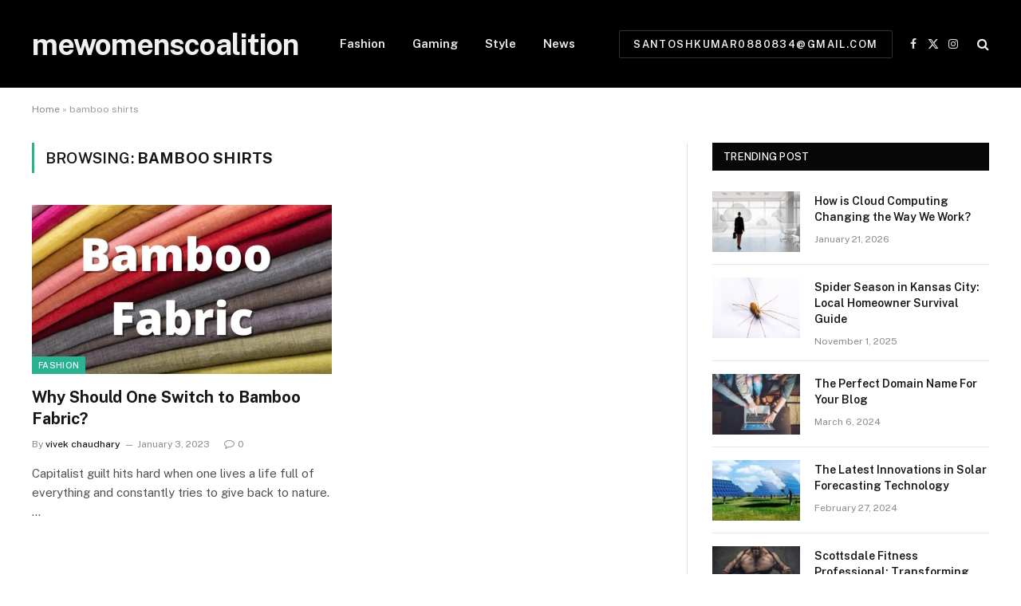

--- FILE ---
content_type: text/html; charset=UTF-8
request_url: https://www.mewomenscoalition.com/tag/bamboo-shirts/
body_size: 12805
content:
<!DOCTYPE html>
<html lang="en-US" class="s-light site-s-light">

<head>

	<meta charset="UTF-8" />
	<meta name="viewport" content="width=device-width, initial-scale=1" />
	<meta name='robots' content='index, follow, max-image-preview:large, max-snippet:-1, max-video-preview:-1' />

	<!-- This site is optimized with the Yoast SEO Premium plugin v22.0 (Yoast SEO v21.7) - https://yoast.com/wordpress/plugins/seo/ -->
	<title>bamboo shirts Archives - mewomenscoalition</title><link rel="preload" as="font" href="https://www.mewomenscoalition.com/wp-content/themes/smart-mag/css/icons/fonts/ts-icons.woff2?v2.7" type="font/woff2" crossorigin="anonymous" />
	<link rel="canonical" href="https://www.mewomenscoalition.com/tag/bamboo-shirts/" />
	<meta property="og:locale" content="en_US" />
	<meta property="og:type" content="article" />
	<meta property="og:title" content="bamboo shirts Archives - mewomenscoalition" />
	<meta property="og:url" content="https://www.mewomenscoalition.com/tag/bamboo-shirts/" />
	<meta property="og:site_name" content="mewomenscoalition" />
	<meta name="twitter:card" content="summary_large_image" />
	<script type="application/ld+json" class="yoast-schema-graph">{"@context":"https://schema.org","@graph":[{"@type":"CollectionPage","@id":"https://www.mewomenscoalition.com/tag/bamboo-shirts/","url":"https://www.mewomenscoalition.com/tag/bamboo-shirts/","name":"bamboo shirts Archives - mewomenscoalition","isPartOf":{"@id":"https://www.mewomenscoalition.com/#website"},"primaryImageOfPage":{"@id":"https://www.mewomenscoalition.com/tag/bamboo-shirts/#primaryimage"},"image":{"@id":"https://www.mewomenscoalition.com/tag/bamboo-shirts/#primaryimage"},"thumbnailUrl":"https://www.mewomenscoalition.com/wp-content/uploads/2023/01/image-3.png","breadcrumb":{"@id":"https://www.mewomenscoalition.com/tag/bamboo-shirts/#breadcrumb"},"inLanguage":"en-US"},{"@type":"ImageObject","inLanguage":"en-US","@id":"https://www.mewomenscoalition.com/tag/bamboo-shirts/#primaryimage","url":"https://www.mewomenscoalition.com/wp-content/uploads/2023/01/image-3.png","contentUrl":"https://www.mewomenscoalition.com/wp-content/uploads/2023/01/image-3.png","width":940,"height":788},{"@type":"BreadcrumbList","@id":"https://www.mewomenscoalition.com/tag/bamboo-shirts/#breadcrumb","itemListElement":[{"@type":"ListItem","position":1,"name":"Home","item":"https://www.mewomenscoalition.com/"},{"@type":"ListItem","position":2,"name":"bamboo shirts"}]},{"@type":"WebSite","@id":"https://www.mewomenscoalition.com/#website","url":"https://www.mewomenscoalition.com/","name":"mewomenscoalition","description":"Just another WordPress site","potentialAction":[{"@type":"SearchAction","target":{"@type":"EntryPoint","urlTemplate":"https://www.mewomenscoalition.com/?s={search_term_string}"},"query-input":"required name=search_term_string"}],"inLanguage":"en-US"}]}</script>
	<!-- / Yoast SEO Premium plugin. -->


<link rel='dns-prefetch' href='//fonts.googleapis.com' />
<link rel="alternate" type="application/rss+xml" title="mewomenscoalition &raquo; Feed" href="https://www.mewomenscoalition.com/feed/" />
<link rel="alternate" type="application/rss+xml" title="mewomenscoalition &raquo; Comments Feed" href="https://www.mewomenscoalition.com/comments/feed/" />
<link rel="alternate" type="application/rss+xml" title="mewomenscoalition &raquo; bamboo shirts Tag Feed" href="https://www.mewomenscoalition.com/tag/bamboo-shirts/feed/" />
<style id='wp-img-auto-sizes-contain-inline-css' type='text/css'>
img:is([sizes=auto i],[sizes^="auto," i]){contain-intrinsic-size:3000px 1500px}
/*# sourceURL=wp-img-auto-sizes-contain-inline-css */
</style>
<style id='wp-emoji-styles-inline-css' type='text/css'>

	img.wp-smiley, img.emoji {
		display: inline !important;
		border: none !important;
		box-shadow: none !important;
		height: 1em !important;
		width: 1em !important;
		margin: 0 0.07em !important;
		vertical-align: -0.1em !important;
		background: none !important;
		padding: 0 !important;
	}
/*# sourceURL=wp-emoji-styles-inline-css */
</style>
<link rel='stylesheet' id='wp-block-library-css' href='https://www.mewomenscoalition.com/wp-includes/css/dist/block-library/style.min.css?ver=6.9' type='text/css' media='all' />
<style id='wp-block-heading-inline-css' type='text/css'>
h1:where(.wp-block-heading).has-background,h2:where(.wp-block-heading).has-background,h3:where(.wp-block-heading).has-background,h4:where(.wp-block-heading).has-background,h5:where(.wp-block-heading).has-background,h6:where(.wp-block-heading).has-background{padding:1.25em 2.375em}h1.has-text-align-left[style*=writing-mode]:where([style*=vertical-lr]),h1.has-text-align-right[style*=writing-mode]:where([style*=vertical-rl]),h2.has-text-align-left[style*=writing-mode]:where([style*=vertical-lr]),h2.has-text-align-right[style*=writing-mode]:where([style*=vertical-rl]),h3.has-text-align-left[style*=writing-mode]:where([style*=vertical-lr]),h3.has-text-align-right[style*=writing-mode]:where([style*=vertical-rl]),h4.has-text-align-left[style*=writing-mode]:where([style*=vertical-lr]),h4.has-text-align-right[style*=writing-mode]:where([style*=vertical-rl]),h5.has-text-align-left[style*=writing-mode]:where([style*=vertical-lr]),h5.has-text-align-right[style*=writing-mode]:where([style*=vertical-rl]),h6.has-text-align-left[style*=writing-mode]:where([style*=vertical-lr]),h6.has-text-align-right[style*=writing-mode]:where([style*=vertical-rl]){rotate:180deg}
/*# sourceURL=https://www.mewomenscoalition.com/wp-includes/blocks/heading/style.min.css */
</style>
<style id='wp-block-paragraph-inline-css' type='text/css'>
.is-small-text{font-size:.875em}.is-regular-text{font-size:1em}.is-large-text{font-size:2.25em}.is-larger-text{font-size:3em}.has-drop-cap:not(:focus):first-letter{float:left;font-size:8.4em;font-style:normal;font-weight:100;line-height:.68;margin:.05em .1em 0 0;text-transform:uppercase}body.rtl .has-drop-cap:not(:focus):first-letter{float:none;margin-left:.1em}p.has-drop-cap.has-background{overflow:hidden}:root :where(p.has-background){padding:1.25em 2.375em}:where(p.has-text-color:not(.has-link-color)) a{color:inherit}p.has-text-align-left[style*="writing-mode:vertical-lr"],p.has-text-align-right[style*="writing-mode:vertical-rl"]{rotate:180deg}
/*# sourceURL=https://www.mewomenscoalition.com/wp-includes/blocks/paragraph/style.min.css */
</style>
<style id='global-styles-inline-css' type='text/css'>
:root{--wp--preset--aspect-ratio--square: 1;--wp--preset--aspect-ratio--4-3: 4/3;--wp--preset--aspect-ratio--3-4: 3/4;--wp--preset--aspect-ratio--3-2: 3/2;--wp--preset--aspect-ratio--2-3: 2/3;--wp--preset--aspect-ratio--16-9: 16/9;--wp--preset--aspect-ratio--9-16: 9/16;--wp--preset--color--black: #000000;--wp--preset--color--cyan-bluish-gray: #abb8c3;--wp--preset--color--white: #ffffff;--wp--preset--color--pale-pink: #f78da7;--wp--preset--color--vivid-red: #cf2e2e;--wp--preset--color--luminous-vivid-orange: #ff6900;--wp--preset--color--luminous-vivid-amber: #fcb900;--wp--preset--color--light-green-cyan: #7bdcb5;--wp--preset--color--vivid-green-cyan: #00d084;--wp--preset--color--pale-cyan-blue: #8ed1fc;--wp--preset--color--vivid-cyan-blue: #0693e3;--wp--preset--color--vivid-purple: #9b51e0;--wp--preset--gradient--vivid-cyan-blue-to-vivid-purple: linear-gradient(135deg,rgb(6,147,227) 0%,rgb(155,81,224) 100%);--wp--preset--gradient--light-green-cyan-to-vivid-green-cyan: linear-gradient(135deg,rgb(122,220,180) 0%,rgb(0,208,130) 100%);--wp--preset--gradient--luminous-vivid-amber-to-luminous-vivid-orange: linear-gradient(135deg,rgb(252,185,0) 0%,rgb(255,105,0) 100%);--wp--preset--gradient--luminous-vivid-orange-to-vivid-red: linear-gradient(135deg,rgb(255,105,0) 0%,rgb(207,46,46) 100%);--wp--preset--gradient--very-light-gray-to-cyan-bluish-gray: linear-gradient(135deg,rgb(238,238,238) 0%,rgb(169,184,195) 100%);--wp--preset--gradient--cool-to-warm-spectrum: linear-gradient(135deg,rgb(74,234,220) 0%,rgb(151,120,209) 20%,rgb(207,42,186) 40%,rgb(238,44,130) 60%,rgb(251,105,98) 80%,rgb(254,248,76) 100%);--wp--preset--gradient--blush-light-purple: linear-gradient(135deg,rgb(255,206,236) 0%,rgb(152,150,240) 100%);--wp--preset--gradient--blush-bordeaux: linear-gradient(135deg,rgb(254,205,165) 0%,rgb(254,45,45) 50%,rgb(107,0,62) 100%);--wp--preset--gradient--luminous-dusk: linear-gradient(135deg,rgb(255,203,112) 0%,rgb(199,81,192) 50%,rgb(65,88,208) 100%);--wp--preset--gradient--pale-ocean: linear-gradient(135deg,rgb(255,245,203) 0%,rgb(182,227,212) 50%,rgb(51,167,181) 100%);--wp--preset--gradient--electric-grass: linear-gradient(135deg,rgb(202,248,128) 0%,rgb(113,206,126) 100%);--wp--preset--gradient--midnight: linear-gradient(135deg,rgb(2,3,129) 0%,rgb(40,116,252) 100%);--wp--preset--font-size--small: 13px;--wp--preset--font-size--medium: 20px;--wp--preset--font-size--large: 36px;--wp--preset--font-size--x-large: 42px;--wp--preset--spacing--20: 0.44rem;--wp--preset--spacing--30: 0.67rem;--wp--preset--spacing--40: 1rem;--wp--preset--spacing--50: 1.5rem;--wp--preset--spacing--60: 2.25rem;--wp--preset--spacing--70: 3.38rem;--wp--preset--spacing--80: 5.06rem;--wp--preset--shadow--natural: 6px 6px 9px rgba(0, 0, 0, 0.2);--wp--preset--shadow--deep: 12px 12px 50px rgba(0, 0, 0, 0.4);--wp--preset--shadow--sharp: 6px 6px 0px rgba(0, 0, 0, 0.2);--wp--preset--shadow--outlined: 6px 6px 0px -3px rgb(255, 255, 255), 6px 6px rgb(0, 0, 0);--wp--preset--shadow--crisp: 6px 6px 0px rgb(0, 0, 0);}:where(.is-layout-flex){gap: 0.5em;}:where(.is-layout-grid){gap: 0.5em;}body .is-layout-flex{display: flex;}.is-layout-flex{flex-wrap: wrap;align-items: center;}.is-layout-flex > :is(*, div){margin: 0;}body .is-layout-grid{display: grid;}.is-layout-grid > :is(*, div){margin: 0;}:where(.wp-block-columns.is-layout-flex){gap: 2em;}:where(.wp-block-columns.is-layout-grid){gap: 2em;}:where(.wp-block-post-template.is-layout-flex){gap: 1.25em;}:where(.wp-block-post-template.is-layout-grid){gap: 1.25em;}.has-black-color{color: var(--wp--preset--color--black) !important;}.has-cyan-bluish-gray-color{color: var(--wp--preset--color--cyan-bluish-gray) !important;}.has-white-color{color: var(--wp--preset--color--white) !important;}.has-pale-pink-color{color: var(--wp--preset--color--pale-pink) !important;}.has-vivid-red-color{color: var(--wp--preset--color--vivid-red) !important;}.has-luminous-vivid-orange-color{color: var(--wp--preset--color--luminous-vivid-orange) !important;}.has-luminous-vivid-amber-color{color: var(--wp--preset--color--luminous-vivid-amber) !important;}.has-light-green-cyan-color{color: var(--wp--preset--color--light-green-cyan) !important;}.has-vivid-green-cyan-color{color: var(--wp--preset--color--vivid-green-cyan) !important;}.has-pale-cyan-blue-color{color: var(--wp--preset--color--pale-cyan-blue) !important;}.has-vivid-cyan-blue-color{color: var(--wp--preset--color--vivid-cyan-blue) !important;}.has-vivid-purple-color{color: var(--wp--preset--color--vivid-purple) !important;}.has-black-background-color{background-color: var(--wp--preset--color--black) !important;}.has-cyan-bluish-gray-background-color{background-color: var(--wp--preset--color--cyan-bluish-gray) !important;}.has-white-background-color{background-color: var(--wp--preset--color--white) !important;}.has-pale-pink-background-color{background-color: var(--wp--preset--color--pale-pink) !important;}.has-vivid-red-background-color{background-color: var(--wp--preset--color--vivid-red) !important;}.has-luminous-vivid-orange-background-color{background-color: var(--wp--preset--color--luminous-vivid-orange) !important;}.has-luminous-vivid-amber-background-color{background-color: var(--wp--preset--color--luminous-vivid-amber) !important;}.has-light-green-cyan-background-color{background-color: var(--wp--preset--color--light-green-cyan) !important;}.has-vivid-green-cyan-background-color{background-color: var(--wp--preset--color--vivid-green-cyan) !important;}.has-pale-cyan-blue-background-color{background-color: var(--wp--preset--color--pale-cyan-blue) !important;}.has-vivid-cyan-blue-background-color{background-color: var(--wp--preset--color--vivid-cyan-blue) !important;}.has-vivid-purple-background-color{background-color: var(--wp--preset--color--vivid-purple) !important;}.has-black-border-color{border-color: var(--wp--preset--color--black) !important;}.has-cyan-bluish-gray-border-color{border-color: var(--wp--preset--color--cyan-bluish-gray) !important;}.has-white-border-color{border-color: var(--wp--preset--color--white) !important;}.has-pale-pink-border-color{border-color: var(--wp--preset--color--pale-pink) !important;}.has-vivid-red-border-color{border-color: var(--wp--preset--color--vivid-red) !important;}.has-luminous-vivid-orange-border-color{border-color: var(--wp--preset--color--luminous-vivid-orange) !important;}.has-luminous-vivid-amber-border-color{border-color: var(--wp--preset--color--luminous-vivid-amber) !important;}.has-light-green-cyan-border-color{border-color: var(--wp--preset--color--light-green-cyan) !important;}.has-vivid-green-cyan-border-color{border-color: var(--wp--preset--color--vivid-green-cyan) !important;}.has-pale-cyan-blue-border-color{border-color: var(--wp--preset--color--pale-cyan-blue) !important;}.has-vivid-cyan-blue-border-color{border-color: var(--wp--preset--color--vivid-cyan-blue) !important;}.has-vivid-purple-border-color{border-color: var(--wp--preset--color--vivid-purple) !important;}.has-vivid-cyan-blue-to-vivid-purple-gradient-background{background: var(--wp--preset--gradient--vivid-cyan-blue-to-vivid-purple) !important;}.has-light-green-cyan-to-vivid-green-cyan-gradient-background{background: var(--wp--preset--gradient--light-green-cyan-to-vivid-green-cyan) !important;}.has-luminous-vivid-amber-to-luminous-vivid-orange-gradient-background{background: var(--wp--preset--gradient--luminous-vivid-amber-to-luminous-vivid-orange) !important;}.has-luminous-vivid-orange-to-vivid-red-gradient-background{background: var(--wp--preset--gradient--luminous-vivid-orange-to-vivid-red) !important;}.has-very-light-gray-to-cyan-bluish-gray-gradient-background{background: var(--wp--preset--gradient--very-light-gray-to-cyan-bluish-gray) !important;}.has-cool-to-warm-spectrum-gradient-background{background: var(--wp--preset--gradient--cool-to-warm-spectrum) !important;}.has-blush-light-purple-gradient-background{background: var(--wp--preset--gradient--blush-light-purple) !important;}.has-blush-bordeaux-gradient-background{background: var(--wp--preset--gradient--blush-bordeaux) !important;}.has-luminous-dusk-gradient-background{background: var(--wp--preset--gradient--luminous-dusk) !important;}.has-pale-ocean-gradient-background{background: var(--wp--preset--gradient--pale-ocean) !important;}.has-electric-grass-gradient-background{background: var(--wp--preset--gradient--electric-grass) !important;}.has-midnight-gradient-background{background: var(--wp--preset--gradient--midnight) !important;}.has-small-font-size{font-size: var(--wp--preset--font-size--small) !important;}.has-medium-font-size{font-size: var(--wp--preset--font-size--medium) !important;}.has-large-font-size{font-size: var(--wp--preset--font-size--large) !important;}.has-x-large-font-size{font-size: var(--wp--preset--font-size--x-large) !important;}
/*# sourceURL=global-styles-inline-css */
</style>

<style id='classic-theme-styles-inline-css' type='text/css'>
/*! This file is auto-generated */
.wp-block-button__link{color:#fff;background-color:#32373c;border-radius:9999px;box-shadow:none;text-decoration:none;padding:calc(.667em + 2px) calc(1.333em + 2px);font-size:1.125em}.wp-block-file__button{background:#32373c;color:#fff;text-decoration:none}
/*# sourceURL=/wp-includes/css/classic-themes.min.css */
</style>
<link rel='stylesheet' id='elementor-lazyload-css' href='https://www.mewomenscoalition.com/wp-content/plugins/elementor/assets/css/modules/lazyload/frontend.min.css?ver=3.19.2' type='text/css' media='all' />
<link rel='stylesheet' id='smartmag-core-css' href='https://www.mewomenscoalition.com/wp-content/themes/smart-mag/style.css?ver=9.5.0' type='text/css' media='all' />
<link rel='stylesheet' id='smartmag-fonts-css' href='https://fonts.googleapis.com/css?family=Public+Sans%3A400%2C400i%2C500%2C600%2C700' type='text/css' media='all' />
<link rel='stylesheet' id='smartmag-magnific-popup-css' href='https://www.mewomenscoalition.com/wp-content/themes/smart-mag/css/lightbox.css?ver=9.5.0' type='text/css' media='all' />
<link rel='stylesheet' id='smartmag-icons-css' href='https://www.mewomenscoalition.com/wp-content/themes/smart-mag/css/icons/icons.css?ver=9.5.0' type='text/css' media='all' />
<script type="text/javascript" src="https://www.mewomenscoalition.com/wp-includes/js/jquery/jquery.min.js?ver=3.7.1" id="jquery-core-js"></script>
<script type="text/javascript" src="https://www.mewomenscoalition.com/wp-includes/js/jquery/jquery-migrate.min.js?ver=3.4.1" id="jquery-migrate-js"></script>
<link rel="https://api.w.org/" href="https://www.mewomenscoalition.com/wp-json/" /><link rel="alternate" title="JSON" type="application/json" href="https://www.mewomenscoalition.com/wp-json/wp/v2/tags/228" /><link rel="EditURI" type="application/rsd+xml" title="RSD" href="https://www.mewomenscoalition.com/xmlrpc.php?rsd" />
<meta name="generator" content="WordPress 6.9" />

		<script>
		var BunyadSchemeKey = 'bunyad-scheme';
		(() => {
			const d = document.documentElement;
			const c = d.classList;
			var scheme = localStorage.getItem(BunyadSchemeKey);
			
			if (scheme) {
				d.dataset.origClass = c;
				scheme === 'dark' ? c.remove('s-light', 'site-s-light') : c.remove('s-dark', 'site-s-dark');
				c.add('site-s-' + scheme, 's-' + scheme);
			}
		})();
		</script>
		<meta name="generator" content="Elementor 3.19.2; features: e_optimized_assets_loading, e_optimized_css_loading, e_font_icon_svg, additional_custom_breakpoints, block_editor_assets_optimize, e_image_loading_optimization; settings: css_print_method-external, google_font-enabled, font_display-swap">
<link rel="icon" href="https://www.mewomenscoalition.com/wp-content/uploads/2023/03/cropped-mewomenscoalition-favicon-v1-32x32.png" sizes="32x32" />
<link rel="icon" href="https://www.mewomenscoalition.com/wp-content/uploads/2023/03/cropped-mewomenscoalition-favicon-v1-192x192.png" sizes="192x192" />
<link rel="apple-touch-icon" href="https://www.mewomenscoalition.com/wp-content/uploads/2023/03/cropped-mewomenscoalition-favicon-v1-180x180.png" />
<meta name="msapplication-TileImage" content="https://www.mewomenscoalition.com/wp-content/uploads/2023/03/cropped-mewomenscoalition-favicon-v1-270x270.png" />


</head>

<body class="archive tag tag-bamboo-shirts tag-228 wp-theme-smart-mag right-sidebar has-lb has-lb-sm has-sb-sep layout-normal e-lazyload elementor-default elementor-kit-1218">



<div class="main-wrap">

	
<div class="off-canvas-backdrop"></div>
<div class="mobile-menu-container off-canvas s-dark hide-menu-lg" id="off-canvas">

	<div class="off-canvas-head">
		<a href="#" class="close">
			<span class="visuallyhidden">Close Menu</span>
			<i class="tsi tsi-times"></i>
		</a>

		<div class="ts-logo">
					</div>
	</div>

	<div class="off-canvas-content">

		
			<ul id="menu-td-demo-header-menu" class="mobile-menu"><li id="menu-item-128" class="menu-item menu-item-type-custom menu-item-object-custom menu-item-128"><a href="https://mewomenscoalition.com/index.php/category/fashion/"><i class="tdc-font-tdmp tdc-font-tdmp-lotus"></i> Fashion</a></li>
<li id="menu-item-129" class="menu-item menu-item-type-custom menu-item-object-custom menu-item-129"><a href="https://mewomenscoalition.com/index.php/category/gaming/"><i class="tdc-font-tdmp tdc-font-tdmp-chip"></i> Gaming</a></li>
<li id="menu-item-137" class="menu-item menu-item-type-taxonomy menu-item-object-category menu-item-137"><a href="https://www.mewomenscoalition.com/category/style/"><i class="tdc-font-tdmp tdc-font-tdmp-leves"></i> Style</a></li>
<li id="menu-item-1228" class="menu-item menu-item-type-taxonomy menu-item-object-category menu-item-1228"><a href="https://www.mewomenscoalition.com/category/news/">News</a></li>
</ul>
		
		
		
		<div class="spc-social-block spc-social spc-social-b smart-head-social">
		
			
				<a href="#" class="link service s-facebook" target="_blank" rel="nofollow noopener">
					<i class="icon tsi tsi-facebook"></i>					<span class="visuallyhidden">Facebook</span>
				</a>
									
			
				<a href="#" class="link service s-twitter" target="_blank" rel="nofollow noopener">
					<i class="icon tsi tsi-twitter"></i>					<span class="visuallyhidden">X (Twitter)</span>
				</a>
									
			
				<a href="#" class="link service s-instagram" target="_blank" rel="nofollow noopener">
					<i class="icon tsi tsi-instagram"></i>					<span class="visuallyhidden">Instagram</span>
				</a>
									
			
		</div>

		
	</div>

</div>
<div class="smart-head smart-head-a smart-head-main" id="smart-head" data-sticky="auto" data-sticky-type="smart" data-sticky-full>
	
	<div class="smart-head-row smart-head-mid s-dark smart-head-row-full">

		<div class="inner wrap">

							
				<div class="items items-left ">
					<a href="https://www.mewomenscoalition.com/" title="mewomenscoalition" rel="home" class="logo-link ts-logo text-logo">
		<span>
			
				mewomenscoalition
					</span>
	</a>	<div class="nav-wrap">
		<nav class="navigation navigation-main nav-hov-a">
			<ul id="menu-td-demo-header-menu-1" class="menu"><li class="menu-item menu-item-type-custom menu-item-object-custom menu-item-128"><a href="https://mewomenscoalition.com/index.php/category/fashion/"><i class="tdc-font-tdmp tdc-font-tdmp-lotus"></i> Fashion</a></li>
<li class="menu-item menu-item-type-custom menu-item-object-custom menu-item-129"><a href="https://mewomenscoalition.com/index.php/category/gaming/"><i class="tdc-font-tdmp tdc-font-tdmp-chip"></i> Gaming</a></li>
<li class="menu-item menu-item-type-taxonomy menu-item-object-category menu-cat-16 menu-item-137"><a href="https://www.mewomenscoalition.com/category/style/"><i class="tdc-font-tdmp tdc-font-tdmp-leves"></i> Style</a></li>
<li class="menu-item menu-item-type-taxonomy menu-item-object-category menu-cat-76 menu-item-1228"><a href="https://www.mewomenscoalition.com/category/news/">News</a></li>
</ul>		</nav>
	</div>
				</div>

							
				<div class="items items-center empty">
								</div>

							
				<div class="items items-right ">
				
	<a href="mailto:santoshkumar0880834@gmail.com" class="ts-button ts-button-alt ts-button1">
		santoshkumar0880834@gmail.com	</a>

		<div class="spc-social-block spc-social spc-social-a smart-head-social">
		
			
				<a href="#" class="link service s-facebook" target="_blank" rel="nofollow noopener">
					<i class="icon tsi tsi-facebook"></i>					<span class="visuallyhidden">Facebook</span>
				</a>
									
			
				<a href="#" class="link service s-twitter" target="_blank" rel="nofollow noopener">
					<i class="icon tsi tsi-twitter"></i>					<span class="visuallyhidden">X (Twitter)</span>
				</a>
									
			
				<a href="#" class="link service s-instagram" target="_blank" rel="nofollow noopener">
					<i class="icon tsi tsi-instagram"></i>					<span class="visuallyhidden">Instagram</span>
				</a>
									
			
		</div>

		

	<a href="#" class="search-icon has-icon-only is-icon" title="Search">
		<i class="tsi tsi-search"></i>
	</a>

				</div>

						
		</div>
	</div>

	</div>
<div class="smart-head smart-head-a smart-head-mobile" id="smart-head-mobile" data-sticky="mid" data-sticky-type="smart" data-sticky-full>
	
	<div class="smart-head-row smart-head-mid smart-head-row-3 s-dark smart-head-row-full">

		<div class="inner wrap">

							
				<div class="items items-left ">
				
<button class="offcanvas-toggle has-icon" type="button" aria-label="Menu">
	<span class="hamburger-icon hamburger-icon-a">
		<span class="inner"></span>
	</span>
</button>				</div>

							
				<div class="items items-center ">
					<a href="https://www.mewomenscoalition.com/" title="mewomenscoalition" rel="home" class="logo-link ts-logo text-logo">
		<span>
			
				mewomenscoalition
					</span>
	</a>				</div>

							
				<div class="items items-right ">
				

	<a href="#" class="search-icon has-icon-only is-icon" title="Search">
		<i class="tsi tsi-search"></i>
	</a>

				</div>

						
		</div>
	</div>

	</div>
<nav class="breadcrumbs is-full-width breadcrumbs-a" id="breadcrumb"><div class="inner ts-contain "><span><span><a href="https://www.mewomenscoalition.com/">Home</a></span> » <span class="breadcrumb_last" aria-current="page">bamboo shirts</span></span></div></nav>
<div class="main ts-contain cf right-sidebar">
			<div class="ts-row">
			<div class="col-8 main-content">

							<h1 class="archive-heading">
					Browsing: <span>bamboo shirts</span>				</h1>
						
					
							
					<section class="block-wrap block-grid mb-none" data-id="1">

				
			<div class="block-content">
					
	<div class="loop loop-grid loop-grid-base grid grid-2 md:grid-2 xs:grid-1">

					
<article class="l-post grid-post grid-base-post">

	
			<div class="media">

		
			<a href="https://www.mewomenscoalition.com/why-should-one-switch-to-bamboo-fabric/" class="image-link media-ratio ratio-16-9" title="&lt;strong&gt;Why Should One Switch to Bamboo Fabric?&lt;/strong&gt;"><span data-bgsrc="https://www.mewomenscoalition.com/wp-content/uploads/2023/01/image-3.png" class="img bg-cover wp-post-image attachment-bunyad-grid size-bunyad-grid no-lazy skip-lazy" data-bgset="https://www.mewomenscoalition.com/wp-content/uploads/2023/01/image-3.png 940w, https://www.mewomenscoalition.com/wp-content/uploads/2023/01/image-3-300x251.png 300w, https://www.mewomenscoalition.com/wp-content/uploads/2023/01/image-3-768x644.png 768w, https://www.mewomenscoalition.com/wp-content/uploads/2023/01/image-3-696x583.png 696w" data-sizes="(max-width: 377px) 100vw, 377px"></span></a>			
			
			
							
				<span class="cat-labels cat-labels-overlay c-overlay p-bot-left">
				<a href="https://www.mewomenscoalition.com/category/fashion/" class="category term-color-5" rel="category">Fashion</a>
			</span>
						
			
		
		</div>
	

	
		<div class="content">

			<div class="post-meta post-meta-a has-below"><h2 class="is-title post-title"><a href="https://www.mewomenscoalition.com/why-should-one-switch-to-bamboo-fabric/"><strong>Why Should One Switch to Bamboo Fabric?</strong></a></h2><div class="post-meta-items meta-below"><span class="meta-item post-author"><span class="by">By</span> <a href="https://www.mewomenscoalition.com/author/seoeditor/" title="Posts by vivek chaudhary" rel="author">vivek chaudhary</a></span><span class="meta-item has-next-icon date"><span class="date-link"><time class="post-date" datetime="2023-01-03T17:22:25+00:00">January 3, 2023</time></span></span><span class="meta-item comments has-icon"><a href="https://www.mewomenscoalition.com/why-should-one-switch-to-bamboo-fabric/#respond"><i class="tsi tsi-comment-o"></i>0</a></span></div></div>			
						
				<div class="excerpt">
					<p>Capitalist guilt hits hard when one lives a life full of everything and constantly tries to give back to nature.&hellip;</p>
				</div>
			
			
			
		</div>

	
</article>		
	</div>

	

	<nav class="main-pagination pagination-numbers" data-type="numbers">
			</nav>


	
			</div>

		</section>
		
			</div>
			
					
	
	<aside class="col-4 main-sidebar has-sep" data-sticky="1">
	
			<div class="inner theiaStickySidebar">
		
			
		<div id="smartmag-block-posts-small-4" class="widget ts-block-widget smartmag-widget-posts-small">		
		<div class="block">
					<section class="block-wrap block-posts-small block-sc mb-none" data-id="2">

			<div class="widget-title block-head block-head-ac block-head block-head-ac block-head-g is-left has-style"><h5 class="heading">Trending Post</h5></div>	
			<div class="block-content">
				
	<div class="loop loop-small loop-small-a loop-sep loop-small-sep grid grid-1 md:grid-1 sm:grid-1 xs:grid-1">

					
<article class="l-post small-post small-a-post m-pos-left">

	
			<div class="media">

		
			<a href="https://www.mewomenscoalition.com/how-is-cloud-computing-changing-the-way-we-work/" class="image-link media-ratio ar-bunyad-thumb" title="How is Cloud Computing Changing the Way We Work?"><span data-bgsrc="https://www.mewomenscoalition.com/wp-content/uploads/2026/01/life-style-300x210.jpg" class="img bg-cover wp-post-image attachment-medium size-medium lazyload" data-bgset="https://www.mewomenscoalition.com/wp-content/uploads/2026/01/life-style-300x210.jpg 300w, https://www.mewomenscoalition.com/wp-content/uploads/2026/01/life-style-150x105.jpg 150w, https://www.mewomenscoalition.com/wp-content/uploads/2026/01/life-style-450x314.jpg 450w, https://www.mewomenscoalition.com/wp-content/uploads/2026/01/life-style.jpg 737w" data-sizes="(max-width: 110px) 100vw, 110px" role="img" aria-label="How is Cloud Computing Changing the Way We Work?"></span></a>			
			
			
			
		
		</div>
	

	
		<div class="content">

			<div class="post-meta post-meta-a post-meta-left has-below"><h4 class="is-title post-title"><a href="https://www.mewomenscoalition.com/how-is-cloud-computing-changing-the-way-we-work/">How is Cloud Computing Changing the Way We Work?</a></h4><div class="post-meta-items meta-below"><span class="meta-item date"><span class="date-link"><time class="post-date" datetime="2026-01-21T11:27:48+00:00">January 21, 2026</time></span></span></div></div>			
			
			
		</div>

	
</article>	
					
<article class="l-post small-post small-a-post m-pos-left">

	
			<div class="media">

		
			<a href="https://www.mewomenscoalition.com/spider-season-in-kansas-city-local-homeowner-survival-guide/" class="image-link media-ratio ar-bunyad-thumb" title="Spider Season in Kansas City: Local Homeowner Survival Guide"><span data-bgsrc="https://www.mewomenscoalition.com/wp-content/uploads/2025/11/life-style-300x240.jpg" class="img bg-cover wp-post-image attachment-medium size-medium lazyload" data-bgset="https://www.mewomenscoalition.com/wp-content/uploads/2025/11/life-style-300x240.jpg 300w, https://www.mewomenscoalition.com/wp-content/uploads/2025/11/life-style-150x120.jpg 150w, https://www.mewomenscoalition.com/wp-content/uploads/2025/11/life-style-450x360.jpg 450w, https://www.mewomenscoalition.com/wp-content/uploads/2025/11/life-style.jpg 648w" data-sizes="(max-width: 110px) 100vw, 110px"></span></a>			
			
			
			
		
		</div>
	

	
		<div class="content">

			<div class="post-meta post-meta-a post-meta-left has-below"><h4 class="is-title post-title"><a href="https://www.mewomenscoalition.com/spider-season-in-kansas-city-local-homeowner-survival-guide/">Spider Season in Kansas City: Local Homeowner Survival Guide</a></h4><div class="post-meta-items meta-below"><span class="meta-item date"><span class="date-link"><time class="post-date" datetime="2025-11-01T06:53:07+00:00">November 1, 2025</time></span></span></div></div>			
			
			
		</div>

	
</article>	
					
<article class="l-post small-post small-a-post m-pos-left">

	
			<div class="media">

		
			<a href="https://www.mewomenscoalition.com/the-perfect-domain-name-for-your-blog/" class="image-link media-ratio ar-bunyad-thumb" title="The Perfect Domain Name For Your Blog "><span data-bgsrc="https://www.mewomenscoalition.com/wp-content/uploads/2024/03/business-300x200.jpg" class="img bg-cover wp-post-image attachment-medium size-medium lazyload" data-bgset="https://www.mewomenscoalition.com/wp-content/uploads/2024/03/business-300x200.jpg 300w, https://www.mewomenscoalition.com/wp-content/uploads/2024/03/business-150x100.jpg 150w, https://www.mewomenscoalition.com/wp-content/uploads/2024/03/business-450x300.jpg 450w, https://www.mewomenscoalition.com/wp-content/uploads/2024/03/business.jpg 700w" data-sizes="(max-width: 110px) 100vw, 110px" role="img" aria-label="The Perfect Domain Name For Your Blog "></span></a>			
			
			
			
		
		</div>
	

	
		<div class="content">

			<div class="post-meta post-meta-a post-meta-left has-below"><h4 class="is-title post-title"><a href="https://www.mewomenscoalition.com/the-perfect-domain-name-for-your-blog/">The Perfect Domain Name For Your Blog </a></h4><div class="post-meta-items meta-below"><span class="meta-item date"><span class="date-link"><time class="post-date" datetime="2024-03-06T14:53:17+00:00">March 6, 2024</time></span></span></div></div>			
			
			
		</div>

	
</article>	
					
<article class="l-post small-post small-a-post m-pos-left">

	
			<div class="media">

		
			<a href="https://www.mewomenscoalition.com/the-latest-innovations-in-solar-forecasting-technology/" class="image-link media-ratio ar-bunyad-thumb" title="The Latest Innovations in Solar Forecasting Technology"><span data-bgsrc="https://www.mewomenscoalition.com/wp-content/uploads/2023/11/solar.jpg" class="img bg-cover wp-post-image attachment-large size-large lazyload" data-bgset="https://www.mewomenscoalition.com/wp-content/uploads/2023/11/solar.jpg 293w, https://www.mewomenscoalition.com/wp-content/uploads/2023/11/solar-150x88.jpg 150w" data-sizes="(max-width: 110px) 100vw, 110px"></span></a>			
			
			
			
		
		</div>
	

	
		<div class="content">

			<div class="post-meta post-meta-a post-meta-left has-below"><h4 class="is-title post-title"><a href="https://www.mewomenscoalition.com/the-latest-innovations-in-solar-forecasting-technology/">The Latest Innovations in Solar Forecasting Technology</a></h4><div class="post-meta-items meta-below"><span class="meta-item date"><span class="date-link"><time class="post-date" datetime="2024-02-27T04:57:17+00:00">February 27, 2024</time></span></span></div></div>			
			
			
		</div>

	
</article>	
					
<article class="l-post small-post small-a-post m-pos-left">

	
			<div class="media">

		
			<a href="https://www.mewomenscoalition.com/scottsdale-fitness-professional-transforming-lives-in-the-valley-of-the-sun/" class="image-link media-ratio ar-bunyad-thumb" title="Scottsdale Fitness Professional: Transforming Lives in the Valley of the Sun"><span data-bgsrc="https://www.mewomenscoalition.com/wp-content/uploads/2024/02/Bodybuilder-300x191.jpg" class="img bg-cover wp-post-image attachment-medium size-medium lazyload" data-bgset="https://www.mewomenscoalition.com/wp-content/uploads/2024/02/Bodybuilder-300x191.jpg 300w, https://www.mewomenscoalition.com/wp-content/uploads/2024/02/Bodybuilder-150x95.jpg 150w, https://www.mewomenscoalition.com/wp-content/uploads/2024/02/Bodybuilder.jpg 319w" data-sizes="(max-width: 110px) 100vw, 110px"></span></a>			
			
			
			
		
		</div>
	

	
		<div class="content">

			<div class="post-meta post-meta-a post-meta-left has-below"><h4 class="is-title post-title"><a href="https://www.mewomenscoalition.com/scottsdale-fitness-professional-transforming-lives-in-the-valley-of-the-sun/">Scottsdale Fitness Professional: Transforming Lives in the Valley of the Sun</a></h4><div class="post-meta-items meta-below"><span class="meta-item date"><span class="date-link"><time class="post-date" datetime="2024-02-16T05:41:31+00:00">February 16, 2024</time></span></span></div></div>			
			
			
		</div>

	
</article>	
		
	</div>

					</div>

		</section>
				</div>

		</div>		</div>
	
	</aside>
	
			
		</div>
	</div>

			<footer class="main-footer cols-gap-lg footer-bold s-dark">

						<div class="upper-footer bold-footer-upper">
			<div class="ts-contain wrap">
				<div class="widgets row cf">
					
		<div class="widget col-4 widget-about">		
					
			<div class="widget-title block-head block-head-ac block-head block-head-ac block-head-b is-left has-style"><h5 class="heading">About</h5></div>			
			
		<div class="inner ">
		
						
						
			<div class="base-text about-text"><p>For any quarry contact us at: santoshkumar0880834@gmail.com</p>
</div>

			
		</div>

		</div>		
		
		<div class="widget col-4 widget_recent_entries">
		<div class="widget-title block-head block-head-ac block-head block-head-ac block-head-b is-left has-style"><h5 class="heading">Recent Posts</h5></div>
		<ul>
											<li>
					<a href="https://www.mewomenscoalition.com/how-is-cloud-computing-changing-the-way-we-work/">How is Cloud Computing Changing the Way We Work?</a>
									</li>
											<li>
					<a href="https://www.mewomenscoalition.com/spider-season-in-kansas-city-local-homeowner-survival-guide/">Spider Season in Kansas City: Local Homeowner Survival Guide</a>
									</li>
											<li>
					<a href="https://www.mewomenscoalition.com/the-perfect-domain-name-for-your-blog/">The Perfect Domain Name For Your Blog </a>
									</li>
											<li>
					<a href="https://www.mewomenscoalition.com/the-latest-innovations-in-solar-forecasting-technology/">The Latest Innovations in Solar Forecasting Technology</a>
									</li>
											<li>
					<a href="https://www.mewomenscoalition.com/scottsdale-fitness-professional-transforming-lives-in-the-valley-of-the-sun/">Scottsdale Fitness Professional: Transforming Lives in the Valley of the Sun</a>
									</li>
					</ul>

		</div>
		<div class="widget col-4 ts-block-widget smartmag-widget-posts-small">		
		<div class="block">
					<section class="block-wrap block-posts-small block-sc mb-none" data-id="3">

				
			<div class="block-content">
				
	<div class="loop loop-small loop-small-a loop-sep loop-small-sep grid grid-1 md:grid-1 sm:grid-1 xs:grid-1">

					
<article class="l-post small-post small-a-post m-pos-left">

	
			<div class="media">

		
			<a href="https://www.mewomenscoalition.com/how-is-cloud-computing-changing-the-way-we-work/" class="image-link media-ratio ar-bunyad-thumb" title="How is Cloud Computing Changing the Way We Work?"><span data-bgsrc="https://www.mewomenscoalition.com/wp-content/uploads/2026/01/life-style-300x210.jpg" class="img bg-cover wp-post-image attachment-medium size-medium lazyload" data-bgset="https://www.mewomenscoalition.com/wp-content/uploads/2026/01/life-style-300x210.jpg 300w, https://www.mewomenscoalition.com/wp-content/uploads/2026/01/life-style-150x105.jpg 150w, https://www.mewomenscoalition.com/wp-content/uploads/2026/01/life-style-450x314.jpg 450w, https://www.mewomenscoalition.com/wp-content/uploads/2026/01/life-style.jpg 737w" data-sizes="(max-width: 110px) 100vw, 110px" role="img" aria-label="How is Cloud Computing Changing the Way We Work?"></span></a>			
			
			
			
		
		</div>
	

	
		<div class="content">

			<div class="post-meta post-meta-a post-meta-left has-below"><h4 class="is-title post-title"><a href="https://www.mewomenscoalition.com/how-is-cloud-computing-changing-the-way-we-work/">How is Cloud Computing Changing the Way We Work?</a></h4><div class="post-meta-items meta-below"><span class="meta-item date"><span class="date-link"><time class="post-date" datetime="2026-01-21T11:27:48+00:00">January 21, 2026</time></span></span></div></div>			
			
			
		</div>

	
</article>	
					
<article class="l-post small-post small-a-post m-pos-left">

	
			<div class="media">

		
			<a href="https://www.mewomenscoalition.com/spider-season-in-kansas-city-local-homeowner-survival-guide/" class="image-link media-ratio ar-bunyad-thumb" title="Spider Season in Kansas City: Local Homeowner Survival Guide"><span data-bgsrc="https://www.mewomenscoalition.com/wp-content/uploads/2025/11/life-style-300x240.jpg" class="img bg-cover wp-post-image attachment-medium size-medium lazyload" data-bgset="https://www.mewomenscoalition.com/wp-content/uploads/2025/11/life-style-300x240.jpg 300w, https://www.mewomenscoalition.com/wp-content/uploads/2025/11/life-style-150x120.jpg 150w, https://www.mewomenscoalition.com/wp-content/uploads/2025/11/life-style-450x360.jpg 450w, https://www.mewomenscoalition.com/wp-content/uploads/2025/11/life-style.jpg 648w" data-sizes="(max-width: 110px) 100vw, 110px"></span></a>			
			
			
			
		
		</div>
	

	
		<div class="content">

			<div class="post-meta post-meta-a post-meta-left has-below"><h4 class="is-title post-title"><a href="https://www.mewomenscoalition.com/spider-season-in-kansas-city-local-homeowner-survival-guide/">Spider Season in Kansas City: Local Homeowner Survival Guide</a></h4><div class="post-meta-items meta-below"><span class="meta-item date"><span class="date-link"><time class="post-date" datetime="2025-11-01T06:53:07+00:00">November 1, 2025</time></span></span></div></div>			
			
			
		</div>

	
</article>	
					
<article class="l-post small-post small-a-post m-pos-left">

	
			<div class="media">

		
			<a href="https://www.mewomenscoalition.com/the-perfect-domain-name-for-your-blog/" class="image-link media-ratio ar-bunyad-thumb" title="The Perfect Domain Name For Your Blog "><span data-bgsrc="https://www.mewomenscoalition.com/wp-content/uploads/2024/03/business-300x200.jpg" class="img bg-cover wp-post-image attachment-medium size-medium lazyload" data-bgset="https://www.mewomenscoalition.com/wp-content/uploads/2024/03/business-300x200.jpg 300w, https://www.mewomenscoalition.com/wp-content/uploads/2024/03/business-150x100.jpg 150w, https://www.mewomenscoalition.com/wp-content/uploads/2024/03/business-450x300.jpg 450w, https://www.mewomenscoalition.com/wp-content/uploads/2024/03/business.jpg 700w" data-sizes="(max-width: 110px) 100vw, 110px" role="img" aria-label="The Perfect Domain Name For Your Blog "></span></a>			
			
			
			
		
		</div>
	

	
		<div class="content">

			<div class="post-meta post-meta-a post-meta-left has-below"><h4 class="is-title post-title"><a href="https://www.mewomenscoalition.com/the-perfect-domain-name-for-your-blog/">The Perfect Domain Name For Your Blog </a></h4><div class="post-meta-items meta-below"><span class="meta-item date"><span class="date-link"><time class="post-date" datetime="2024-03-06T14:53:17+00:00">March 6, 2024</time></span></span></div></div>			
			
			
		</div>

	
</article>	
		
	</div>

					</div>

		</section>
				</div>

		</div>				</div>
			</div>
		</div>
		
	
			<div class="lower-footer bold-footer-lower">
			<div class="ts-contain inner">

				

				
		<div class="spc-social-block spc-social spc-social-b ">
		
			
				<a href="#" class="link service s-facebook" target="_blank" rel="nofollow noopener">
					<i class="icon tsi tsi-facebook"></i>					<span class="visuallyhidden">Facebook</span>
				</a>
									
			
				<a href="#" class="link service s-twitter" target="_blank" rel="nofollow noopener">
					<i class="icon tsi tsi-twitter"></i>					<span class="visuallyhidden">X (Twitter)</span>
				</a>
									
			
				<a href="#" class="link service s-instagram" target="_blank" rel="nofollow noopener">
					<i class="icon tsi tsi-instagram"></i>					<span class="visuallyhidden">Instagram</span>
				</a>
									
			
				<a href="#" class="link service s-pinterest" target="_blank" rel="nofollow noopener">
					<i class="icon tsi tsi-pinterest-p"></i>					<span class="visuallyhidden">Pinterest</span>
				</a>
									
			
		</div>

		
				
				<div class="copyright">
					&copy; 2026 mewomenscoalition.com - All rights reserved				</div>
			</div>
		</div>		
			</footer>
		
	
</div><!-- .main-wrap -->



	<div class="search-modal-wrap" data-scheme="dark">
		<div class="search-modal-box" role="dialog" aria-modal="true">

			<form method="get" class="search-form" action="https://www.mewomenscoalition.com/">
				<input type="search" class="search-field live-search-query" name="s" placeholder="Search..." value="" required />

				<button type="submit" class="search-submit visuallyhidden">Submit</button>

				<p class="message">
					Type above and press <em>Enter</em> to search. Press <em>Esc</em> to cancel.				</p>
						
			</form>

		</div>
	</div>


<script type="speculationrules">
{"prefetch":[{"source":"document","where":{"and":[{"href_matches":"/*"},{"not":{"href_matches":["/wp-*.php","/wp-admin/*","/wp-content/uploads/*","/wp-content/*","/wp-content/plugins/*","/wp-content/themes/smart-mag/*","/*\\?(.+)"]}},{"not":{"selector_matches":"a[rel~=\"nofollow\"]"}},{"not":{"selector_matches":".no-prefetch, .no-prefetch a"}}]},"eagerness":"conservative"}]}
</script>
			<script type='text/javascript'>
				const lazyloadRunObserver = () => {
					const dataAttribute = 'data-e-bg-lazyload';
					const lazyloadBackgrounds = document.querySelectorAll( `[${ dataAttribute }]:not(.lazyloaded)` );
					const lazyloadBackgroundObserver = new IntersectionObserver( ( entries ) => {
					entries.forEach( ( entry ) => {
						if ( entry.isIntersecting ) {
							let lazyloadBackground = entry.target;
							const lazyloadSelector = lazyloadBackground.getAttribute( dataAttribute );
							if ( lazyloadSelector ) {
								lazyloadBackground = entry.target.querySelector( lazyloadSelector );
							}
							if( lazyloadBackground ) {
								lazyloadBackground.classList.add( 'lazyloaded' );
							}
							lazyloadBackgroundObserver.unobserve( entry.target );
						}
					});
					}, { rootMargin: '100px 0px 100px 0px' } );
					lazyloadBackgrounds.forEach( ( lazyloadBackground ) => {
						lazyloadBackgroundObserver.observe( lazyloadBackground );
					} );
				};
				const events = [
					'DOMContentLoaded',
					'elementor/lazyload/observe',
				];
				events.forEach( ( event ) => {
					document.addEventListener( event, lazyloadRunObserver );
				} );
			</script>
			<script type="text/javascript" id="smartmag-lazyload-js-extra">
/* <![CDATA[ */
var BunyadLazy = {"type":"normal"};
//# sourceURL=smartmag-lazyload-js-extra
/* ]]> */
</script>
<script type="text/javascript" src="https://www.mewomenscoalition.com/wp-content/themes/smart-mag/js/lazyload.js?ver=9.5.0" id="smartmag-lazyload-js"></script>
<script type="text/javascript" src="https://www.mewomenscoalition.com/wp-content/themes/smart-mag/js/jquery.mfp-lightbox.js?ver=9.5.0" id="magnific-popup-js"></script>
<script type="text/javascript" src="https://www.mewomenscoalition.com/wp-content/themes/smart-mag/js/jquery.sticky-sidebar.js?ver=9.5.0" id="theia-sticky-sidebar-js"></script>
<script type="text/javascript" id="smartmag-theme-js-extra">
/* <![CDATA[ */
var Bunyad = {"ajaxurl":"https://www.mewomenscoalition.com/wp-admin/admin-ajax.php"};
//# sourceURL=smartmag-theme-js-extra
/* ]]> */
</script>
<script type="text/javascript" src="https://www.mewomenscoalition.com/wp-content/themes/smart-mag/js/theme.js?ver=9.5.0" id="smartmag-theme-js"></script>
<script id="wp-emoji-settings" type="application/json">
{"baseUrl":"https://s.w.org/images/core/emoji/17.0.2/72x72/","ext":".png","svgUrl":"https://s.w.org/images/core/emoji/17.0.2/svg/","svgExt":".svg","source":{"concatemoji":"https://www.mewomenscoalition.com/wp-includes/js/wp-emoji-release.min.js?ver=6.9"}}
</script>
<script type="module">
/* <![CDATA[ */
/*! This file is auto-generated */
const a=JSON.parse(document.getElementById("wp-emoji-settings").textContent),o=(window._wpemojiSettings=a,"wpEmojiSettingsSupports"),s=["flag","emoji"];function i(e){try{var t={supportTests:e,timestamp:(new Date).valueOf()};sessionStorage.setItem(o,JSON.stringify(t))}catch(e){}}function c(e,t,n){e.clearRect(0,0,e.canvas.width,e.canvas.height),e.fillText(t,0,0);t=new Uint32Array(e.getImageData(0,0,e.canvas.width,e.canvas.height).data);e.clearRect(0,0,e.canvas.width,e.canvas.height),e.fillText(n,0,0);const a=new Uint32Array(e.getImageData(0,0,e.canvas.width,e.canvas.height).data);return t.every((e,t)=>e===a[t])}function p(e,t){e.clearRect(0,0,e.canvas.width,e.canvas.height),e.fillText(t,0,0);var n=e.getImageData(16,16,1,1);for(let e=0;e<n.data.length;e++)if(0!==n.data[e])return!1;return!0}function u(e,t,n,a){switch(t){case"flag":return n(e,"\ud83c\udff3\ufe0f\u200d\u26a7\ufe0f","\ud83c\udff3\ufe0f\u200b\u26a7\ufe0f")?!1:!n(e,"\ud83c\udde8\ud83c\uddf6","\ud83c\udde8\u200b\ud83c\uddf6")&&!n(e,"\ud83c\udff4\udb40\udc67\udb40\udc62\udb40\udc65\udb40\udc6e\udb40\udc67\udb40\udc7f","\ud83c\udff4\u200b\udb40\udc67\u200b\udb40\udc62\u200b\udb40\udc65\u200b\udb40\udc6e\u200b\udb40\udc67\u200b\udb40\udc7f");case"emoji":return!a(e,"\ud83e\u1fac8")}return!1}function f(e,t,n,a){let r;const o=(r="undefined"!=typeof WorkerGlobalScope&&self instanceof WorkerGlobalScope?new OffscreenCanvas(300,150):document.createElement("canvas")).getContext("2d",{willReadFrequently:!0}),s=(o.textBaseline="top",o.font="600 32px Arial",{});return e.forEach(e=>{s[e]=t(o,e,n,a)}),s}function r(e){var t=document.createElement("script");t.src=e,t.defer=!0,document.head.appendChild(t)}a.supports={everything:!0,everythingExceptFlag:!0},new Promise(t=>{let n=function(){try{var e=JSON.parse(sessionStorage.getItem(o));if("object"==typeof e&&"number"==typeof e.timestamp&&(new Date).valueOf()<e.timestamp+604800&&"object"==typeof e.supportTests)return e.supportTests}catch(e){}return null}();if(!n){if("undefined"!=typeof Worker&&"undefined"!=typeof OffscreenCanvas&&"undefined"!=typeof URL&&URL.createObjectURL&&"undefined"!=typeof Blob)try{var e="postMessage("+f.toString()+"("+[JSON.stringify(s),u.toString(),c.toString(),p.toString()].join(",")+"));",a=new Blob([e],{type:"text/javascript"});const r=new Worker(URL.createObjectURL(a),{name:"wpTestEmojiSupports"});return void(r.onmessage=e=>{i(n=e.data),r.terminate(),t(n)})}catch(e){}i(n=f(s,u,c,p))}t(n)}).then(e=>{for(const n in e)a.supports[n]=e[n],a.supports.everything=a.supports.everything&&a.supports[n],"flag"!==n&&(a.supports.everythingExceptFlag=a.supports.everythingExceptFlag&&a.supports[n]);var t;a.supports.everythingExceptFlag=a.supports.everythingExceptFlag&&!a.supports.flag,a.supports.everything||((t=a.source||{}).concatemoji?r(t.concatemoji):t.wpemoji&&t.twemoji&&(r(t.twemoji),r(t.wpemoji)))});
//# sourceURL=https://www.mewomenscoalition.com/wp-includes/js/wp-emoji-loader.min.js
/* ]]> */
</script>


</body>
</html>